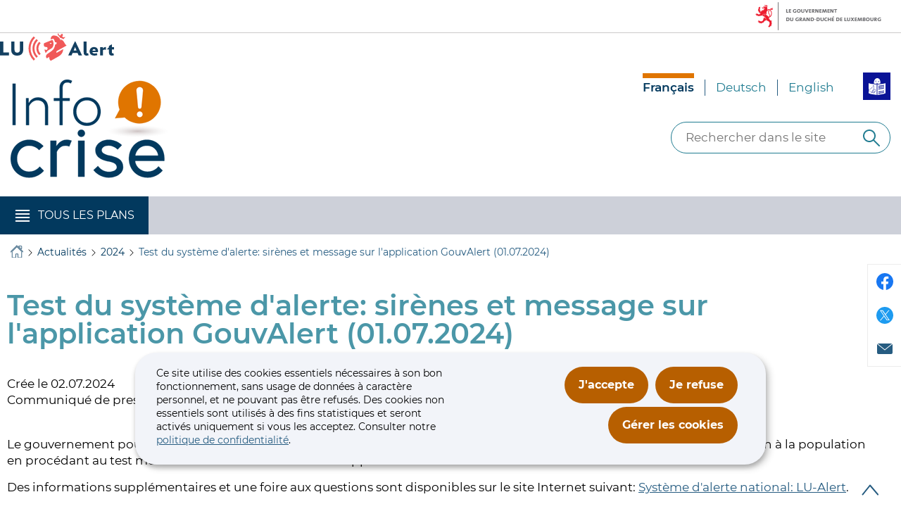

--- FILE ---
content_type: image/svg+xml
request_url: https://infocrise.public.lu/fr/ebola/_jcr_content/image.coreimg.svg/1610608187337/ebola.svg
body_size: 1329
content:
<svg version="1.1" xmlns="http://www.w3.org/2000/svg" xmlns:xlink="http://www.w3.org/1999/xlink" x="0px" y="0px"
	 viewBox="0 0 77 77" style="enable-background:new 0 0 77 77;" xml:space="preserve" width="55" height="57">
<style type="text/css">
	.st0{fill:#FFFFFF;}
</style>
<g>
	<path class="st0" d="M73.1,40.9c-2.6-5.7-10.4-7.8-16.1-8.7c-7.3-1.4-15-1.5-22.3-1.9c-0.1,0-0.3,0-0.4,0c0.1-0.6,0.1-1.2,0-1.9
		c-0.1-0.7-0.3-1.2-0.6-1.8c1.8-2.5,2.2-5.7,0.8-8.6c-1.5-3.3-6.1-5.8-9.6-3.7c-3.9,2.4-1.5,7.1,0.8,9.6c1.7,1.8,4.6,2.9,4.6,5.7
		c0,0.1,0,0.4,0,0.6c-4.9-0.3-9.6-0.7-14.3-1.9c-0.3-1.9-0.6-3.7-1-5.7c-0.6-2.6-1.4-6-4-7.2c-2.5-1.2-6.5-0.4-7.8,2.4
		s0,6.1,1.8,8.5s4.7,3.9,7.8,5c0.4,1.7,0.8,3.2,1.8,4.6c3.3,5,10.7,4.9,15.2,1.7c1.2-0.8,2.2-1.9,2.9-3.2l0,0
		c3.7,0.3,7.3,0.4,11.1,0.6c6.8,0.4,14,0.8,20.2,3.6c2.5,1.1,5.1,2.8,6,5.4c0.8,2.4,0.3,4.7-0.6,6.9c-1.4,3.9-4.2,7.3-6.9,10.4
		c-0.1,0.1-0.4,0.4-0.6,0.6c-1.7,1.7,1,4.3,2.6,2.6C70.3,58.4,76.8,49,73.1,40.9z M7.8,23.3c-0.7-1.1-1.1-2.4-1.1-3.6
		c0-1.2,1.4-1.4,2.5-1.4c2.2,0.1,2.6,5.3,2.8,6.7c0.1,0.6,0.1,1.1,0.3,1.7C10.4,25.8,8.9,24.9,7.8,23.3z M17.6,33
		c-0.1-0.3-0.3-0.6-0.4-1c1.5,0.3,2.9,0.6,4.3,0.7c2.4,0.3,4.6,0.6,6.9,0.7C25.4,36.4,19.8,36.8,17.6,33z M31.2,23.5
		C29.7,22.1,28,20.8,27,19c-1.2-2.2,1.7-1.9,2.8-1C31.6,19.5,32,21.5,31.2,23.5z"/>
</g>
</svg>


--- FILE ---
content_type: image/svg+xml
request_url: https://infocrise.public.lu/fr/cbrn/_jcr_content/image.coreimg.svg/1610608183929/cbrn.svg
body_size: 1846
content:
<svg version="1.1" xmlns="http://www.w3.org/2000/svg" xmlns:xlink="http://www.w3.org/1999/xlink" x="0px" y="0px"
	 viewBox="0 0 57 55" style="enable-background:new 0 0 57 55;" xml:space="preserve" width="57" height="57">
<style type="text/css">
	.st0{fill:#FFFFFF;}
</style>
<g>
	<g>
		<path class="st0" d="M32.2,21.6c-1.5,0-2.7,1.2-2.7,2.7c0,1.5,1.2,2.7,2.7,2.7c1.5,0,2.7-1.2,2.7-2.7
			C34.9,22.8,33.7,21.6,32.2,21.6z"/>
		<path class="st0" d="M28,28.6c-2,0-3.7,1.6-3.7,3.7c0,2,1.6,3.7,3.7,3.7c2,0,3.7-1.6,3.7-3.7C31.8,30.2,30.2,28.6,28,28.6z"/>
		<path class="st0" d="M51.8,27.3c-0.4,0-0.7,0-1,0.1c0.1-0.4,0.1-0.8,0.1-1.3c0-4.1-3.4-7.5-7.5-7.5c-0.3,0-0.7,0-1,0.1
			c-1-1.5-2.8-2.5-4.7-2.5c-0.3,0-0.6,0-0.9,0.1c0-0.3,0.1-0.6,0.1-1c0-3.7-3-6.7-6.8-6.7c-3.7,0-6.8,3-6.8,6.7c0,0.1,0,0.2,0,0.2
			c-1.6,0.4-3.1,1.1-4.3,2.1C17.4,16,15.3,15,13.1,15c-4.3,0-7.8,3.5-7.8,7.8c0,0.6,0.1,1.2,0.2,1.8c-0.4-0.1-0.8-0.2-1.2-0.2
			c-2.1,0-3.9,1.7-3.9,3.9c0,2.1,1.7,3.9,3.9,3.9c0.6,0,1.1-0.1,1.6-0.3c0.8,1.5,2.4,2.6,4.2,2.8c-0.9,1.2-1.5,2.7-1.5,4.4
			c0,4,3.2,7.2,7.3,7.2c3.4,0,6.3-2.4,7.1-5.6c2.1,3.2,5.8,5.3,10,5.3c4.6,0,8.6-2.6,10.7-6.4c0.9,1.2,2.3,2,3.9,2
			c2.5,0,4.6-1.9,4.8-4.3c2.6-0.2,4.6-2.3,4.6-5C56.8,29.5,54.5,27.3,51.8,27.3z M39.8,34.6l-2.4,3.8c-0.6,1-2,1.3-3,0.7l-1.2-0.8
			c-1-0.6-1.3-2-0.7-3l0.2-0.3L32,34.7c-1.1,1.2-2.5,2.1-3.9,2.1s-2.7-0.8-3.8-2l-0.6,0.3l0.2,0.3c0.6,1,0.3,2.4-0.7,3l-1.2,0.7
			c-1,0.6-2.4,0.3-3-0.7l-2.4-3.8c-0.6-1-0.3-2.4,0.7-3l1.2-0.8c1-0.6,2.4-0.3,3,0.7l0.2,0.2l0.4-0.3c-1.3-2.4-2.1-5.4-2.1-7.5
			c0-4.5,3.7-8.1,8.2-8.1s8.2,3.6,8.2,8.1c0,2.1-0.8,5-2.1,7.6l0.5,0.3l0.2-0.2c0.6-1,2-1.3,3-0.7l1.2,0.8
			C40.1,32.2,40.4,33.6,39.8,34.6z"/>
		<path class="st0" d="M26.6,24.3c0-1.5-1.2-2.7-2.7-2.7c-1.5,0-2.7,1.2-2.7,2.7c0,1.5,1.2,2.7,2.7,2.7C25.4,27,26.6,25.8,26.6,24.3
			z"/>
	</g>
</g>
</svg>
